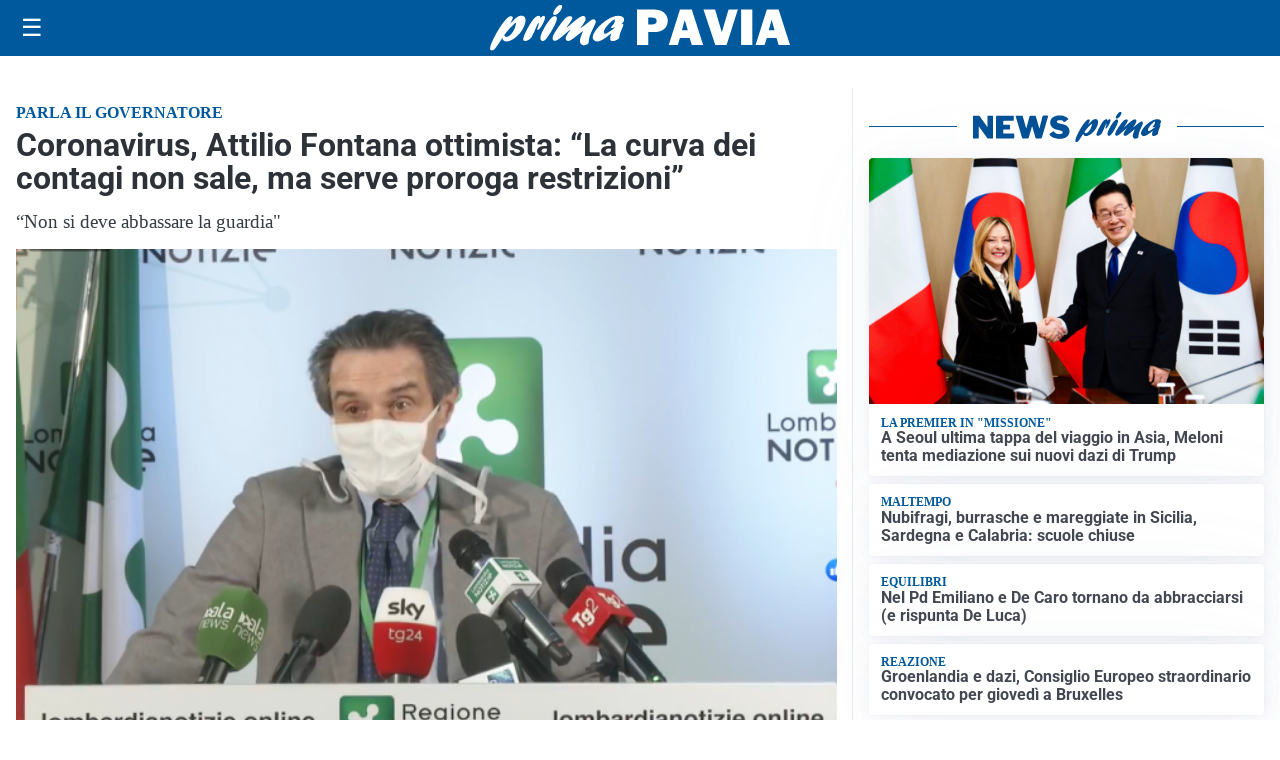

--- FILE ---
content_type: text/html; charset=utf8
request_url: https://primapavia.it/media/my-theme/widgets/list-posts/sidebar-video-piu-visti.html?ts=29480305
body_size: 719
content:
<div class="widget-title"><span>Video più visti</span></div>
<div class="widget-sidebar-featured-poi-lista">
            
                    <article class="featured">
                <a href="https://primapavia.it/cronaca/garlasco-chiara-vide-le-immagini-porno-sul-pc-di-stasi-la-sera-prima-del-delitto-secondo-i-periti-dei-poggi/">
                                            <figure><img width="480" height="300" src="https://primapavia.it/media/2026/01/chiara-poggi-alberto-stasi-480x300.jpg" class="attachment-thumbnail size-thumbnail wp-post-image" alt="Garlasco: Chiara vide le immagini porno sul pc di Stasi la sera prima del delitto, secondo i periti dei Poggi" loading="lazy" sizes="(max-width: 480px) 480px, (max-width: 1024px) 640px, 1280px" decoding="async" /></figure>
                                        <div class="post-meta">
                                                    <span class="lancio">COLPO DI SCENA</span>
                                                <h3>Garlasco: Chiara vide le immagini porno sul pc di Stasi la sera prima del delitto, secondo i periti dei Poggi</h3>
                    </div>
                </a>
            </article>
                    
                    <article class="compact">
                <a href="https://primapavia.it/cronaca/bracconaggio-sul-fiume-po-tre-cacciatori-sorpresi-con-richiami-vietati-e-senza-porto-darmi/">
                    <div class="post-meta">
                                                    <span class="lancio">CRONACA</span>
                                                <h3>Bracconaggio sul fiume Po: tre cacciatori sorpresi con richiami vietati e senza porto d’armi</h3>
                    </div>
                </a>
            </article>
                    
                    <article class="compact">
                <a href="https://primapavia.it/sanita/medici-e-medicina-la-neurochirurgia-apre-il-viaggio-nella-scienza-raccontata-in-tv/">
                    <div class="post-meta">
                                                    <span class="lancio">televisione</span>
                                                <h3>“Medici e Medicina”: la neurochirurgia apre il viaggio nella scienza raccontata in Tv</h3>
                    </div>
                </a>
            </article>
            </div>

<div class="widget-footer"><a role="button" href="/multimedia/video/" class="outline widget-more-button">Altri video</a></div>